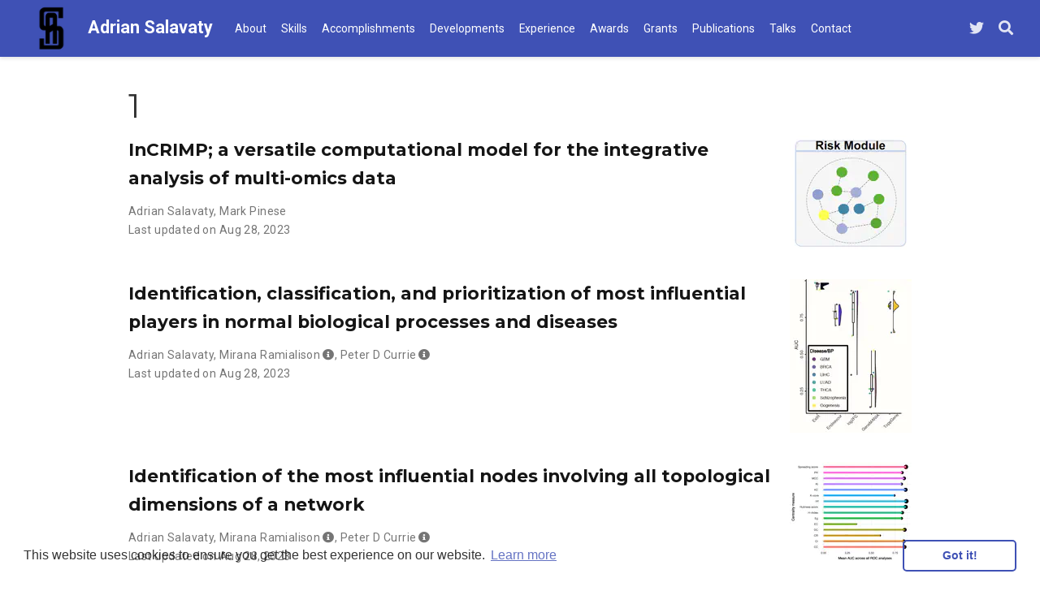

--- FILE ---
content_type: text/html; charset=utf-8
request_url: https://asalavaty.com/publication-type/1/
body_size: 5622
content:
<!DOCTYPE html><html lang="en-us"><head><meta charset="utf-8"><meta name="viewport" content="width=device-width,initial-scale=1"><meta http-equiv="x-ua-compatible" content="IE=edge"><meta name="generator" content="Wowchemy 5.4.0 for Hugo"><link rel="preconnect" href="https://fonts.gstatic.com" crossorigin=""><link rel="preload" as="style" href="https://fonts.googleapis.com/css2?family=Montserrat:wght@400;700&amp;family=Roboto+Mono&amp;family=Roboto:wght@400;700&amp;display=swap"><link rel="stylesheet" href="https://fonts.googleapis.com/css2?family=Montserrat:wght@400;700&amp;family=Roboto+Mono&amp;family=Roboto:wght@400;700&amp;display=swap" media="print" onload="this.media=&quot;all&quot;"><meta name="author" content="Adrian Salavaty"><meta name="description" content="Abbas (Adrian) Salavaty | Bioinformatician and Systems Biologist"><link rel="alternate" hreflang="en-us" href="https://asalavaty.com/publication-type/1/"><meta name="theme-color" content="#3f51b5">
<link rel="stylesheet" href="/css/vendor-bundle.min.f1ecf783c14edc00c9320c205831ad8e.css" media="all" onload="this.media=&quot;all&quot;"><link rel="stylesheet" href="https://cdn.jsdelivr.net/npm/academicons@1.9.1/css/academicons.min.css" integrity="sha512-W0xM4mr6dEP9nREo7Z9z+9X70wytKvMGeDsj7ps2+xg5QPrEBXC8tAW1IFnzjR6eoJ90JmCnFzerQJTLzIEHjA==" crossorigin="anonymous" media="all" onload="this.media=&quot;all&quot;"><link rel="stylesheet" href="https://cdn.jsdelivr.net/gh/highlightjs/cdn-release@10.2.1/build/styles/github.min.css" crossorigin="anonymous" title="hl-light" media="all" onload="this.media=&quot;all&quot;"><link rel="stylesheet" href="https://cdn.jsdelivr.net/gh/highlightjs/cdn-release@10.2.1/build/styles/dracula.min.css" crossorigin="anonymous" title="hl-dark" media="print" onload="this.media=&quot;all&quot;" disabled=""><link rel="stylesheet" href="https://cdn.jsdelivr.net/npm/leaflet@1.7.1/dist/leaflet.min.css" integrity="" crossorigin="anonymous" media="all" onload="this.media=&quot;all&quot;">
<link rel="stylesheet" href="/css/wowchemy.d3471e84f1c30636b49db568724370bd.css">
<link rel="alternate" href="/publication-type/1/index.xml" type="application/rss+xml" title="Adrian Salavaty"><link rel="manifest" href="/manifest.webmanifest"><link rel="icon" type="image/png" href="/media/icon_hu42183a54c411539f55c3048d146aaf95_18295_32x32_fill_lanczos_center_3.png"><link rel="apple-touch-icon" type="image/png" href="/media/icon_hu42183a54c411539f55c3048d146aaf95_18295_180x180_fill_lanczos_center_3.png"><link rel="canonical" href="https://asalavaty.com/publication-type/1/"><meta property="twitter:card" content="summary_large_image"><meta property="twitter:site" content="@https://twitter.com/mania_abbas"><meta property="twitter:creator" content="@https://twitter.com/mania_abbas"><meta property="og:site_name" content="Adrian Salavaty"><meta property="og:url" content="https://asalavaty.com/publication-type/1/"><meta property="og:title" content="1 | Adrian Salavaty"><meta property="og:description" content="Abbas (Adrian) Salavaty | Bioinformatician and Systems Biologist"><meta property="og:image" content="https://asalavaty.com/media/sharing.jpg"><meta property="twitter:image" content="https://asalavaty.com/media/sharing.jpg"><meta property="og:locale" content="en-us"><meta property="og:updated_time" content="2022-11-01T00:00:00+00:00">
<link rel="stylesheet" href="https://cdn.jsdelivr.net/gh/osano/cookieconsent@3.1.1/build/cookieconsent.min.css" integrity="sha512-LQ97camar/lOliT/MqjcQs5kWgy6Qz/cCRzzRzUCfv0fotsCTC9ZHXaPQmJV8Xu/PVALfJZ7BDezl5lW3/qBxg==" crossorigin="anonymous"><title>1 | Adrian Salavaty</title><style type="text/css">.medium-zoom-overlay{position:fixed;top:0;right:0;bottom:0;left:0;opacity:0;transition:opacity .3s;will-change:opacity}.medium-zoom--opened .medium-zoom-overlay{cursor:pointer;cursor:zoom-out;opacity:1}.medium-zoom-image{cursor:pointer;cursor:zoom-in;transition:transform .3s cubic-bezier(.2,0,.2,1)!important}.medium-zoom-image--hidden{visibility:hidden}.medium-zoom-image--opened{position:relative;cursor:pointer;cursor:zoom-out;will-change:transform}</style><style type="text/css">.CtxtMenu_InfoClose {  top:.2em; right:.2em;}
.CtxtMenu_InfoContent {  overflow:auto; text-align:left; font-size:80%;  padding:.4em .6em; border:1px inset; margin:1em 0px;  max-height:20em; max-width:30em; background-color:#EEEEEE;  white-space:normal;}
.CtxtMenu_Info.CtxtMenu_MousePost {outline:none;}
.CtxtMenu_Info {  position:fixed; left:50%; width:auto; text-align:center;  border:3px outset; padding:1em 2em; background-color:#DDDDDD;  color:black;  cursor:default; font-family:message-box; font-size:120%;  font-style:normal; text-indent:0; text-transform:none;  line-height:normal; letter-spacing:normal; word-spacing:normal;  word-wrap:normal; white-space:nowrap; float:none; z-index:201;  border-radius: 15px;                     /* Opera 10.5 and IE9 */  -webkit-border-radius:15px;               /* Safari and Chrome */  -moz-border-radius:15px;                  /* Firefox */  -khtml-border-radius:15px;                /* Konqueror */  box-shadow:0px 10px 20px #808080;         /* Opera 10.5 and IE9 */  -webkit-box-shadow:0px 10px 20px #808080; /* Safari 3 & Chrome */  -moz-box-shadow:0px 10px 20px #808080;    /* Forefox 3.5 */  -khtml-box-shadow:0px 10px 20px #808080;  /* Konqueror */  filter:progid:DXImageTransform.Microsoft.dropshadow(OffX=2, OffY=2, Color="gray", Positive="true"); /* IE */}
</style><style type="text/css">.CtxtMenu_MenuClose {  position:absolute;  cursor:pointer;  display:inline-block;  border:2px solid #AAA;  border-radius:18px;  -webkit-border-radius: 18px;             /* Safari and Chrome */  -moz-border-radius: 18px;                /* Firefox */  -khtml-border-radius: 18px;              /* Konqueror */  font-family: "Courier New", Courier;  font-size:24px;  color:#F0F0F0}
.CtxtMenu_MenuClose span {  display:block; background-color:#AAA; border:1.5px solid;  border-radius:18px;  -webkit-border-radius: 18px;             /* Safari and Chrome */  -moz-border-radius: 18px;                /* Firefox */  -khtml-border-radius: 18px;              /* Konqueror */  line-height:0;  padding:8px 0 6px     /* may need to be browser-specific */}
.CtxtMenu_MenuClose:hover {  color:white!important;  border:2px solid #CCC!important}
.CtxtMenu_MenuClose:hover span {  background-color:#CCC!important}
.CtxtMenu_MenuClose:hover:focus {  outline:none}
</style><style type="text/css">.CtxtMenu_Menu {  position:absolute;  background-color:white;  color:black;  width:auto; padding:5px 0px;  border:1px solid #CCCCCC; margin:0; cursor:default;  font: menu; text-align:left; text-indent:0; text-transform:none;  line-height:normal; letter-spacing:normal; word-spacing:normal;  word-wrap:normal; white-space:nowrap; float:none; z-index:201;  border-radius: 5px;                     /* Opera 10.5 and IE9 */  -webkit-border-radius: 5px;             /* Safari and Chrome */  -moz-border-radius: 5px;                /* Firefox */  -khtml-border-radius: 5px;              /* Konqueror */  box-shadow:0px 10px 20px #808080;         /* Opera 10.5 and IE9 */  -webkit-box-shadow:0px 10px 20px #808080; /* Safari 3 & Chrome */  -moz-box-shadow:0px 10px 20px #808080;    /* Forefox 3.5 */  -khtml-box-shadow:0px 10px 20px #808080;  /* Konqueror */}
.CtxtMenu_MenuItem {  padding: 1px 2em;  background:transparent;}
.CtxtMenu_MenuArrow {  position:absolute; right:.5em; padding-top:.25em; color:#666666;  font-family: null; font-size: .75em}
.CtxtMenu_MenuActive .CtxtMenu_MenuArrow {color:white}
.CtxtMenu_MenuArrow.CtxtMenu_RTL {left:.5em; right:auto}
.CtxtMenu_MenuCheck {  position:absolute; left:.7em;  font-family: null}
.CtxtMenu_MenuCheck.CtxtMenu_RTL { right:.7em; left:auto }
.CtxtMenu_MenuRadioCheck {  position:absolute; left: .7em;}
.CtxtMenu_MenuRadioCheck.CtxtMenu_RTL {  right: .7em; left:auto}
.CtxtMenu_MenuInputBox {  padding-left: 1em; right:.5em; color:#666666;  font-family: null;}
.CtxtMenu_MenuInputBox.CtxtMenu_RTL {  left: .1em;}
.CtxtMenu_MenuComboBox {  left:.1em; padding-bottom:.5em;}
.CtxtMenu_MenuSlider {  left: .1em;}
.CtxtMenu_SliderValue {  position:absolute; right:.1em; padding-top:.25em; color:#333333;  font-size: .75em}
.CtxtMenu_SliderBar {  outline: none; background: #d3d3d3}
.CtxtMenu_MenuLabel {  padding: 1px 2em 3px 1.33em;  font-style:italic}
.CtxtMenu_MenuRule {  border-top: 1px solid #DDDDDD;  margin: 4px 3px;}
.CtxtMenu_MenuDisabled {  color:GrayText}
.CtxtMenu_MenuActive {  background-color: #606872;  color: white;}
.CtxtMenu_MenuDisabled:focus {  background-color: #E8E8E8}
.CtxtMenu_MenuLabel:focus {  background-color: #E8E8E8}
.CtxtMenu_ContextMenu:focus {  outline:none}
.CtxtMenu_ContextMenu .CtxtMenu_MenuItem:focus {  outline:none}
.CtxtMenu_SelectionMenu {  position:relative; float:left;  border-bottom: none; -webkit-box-shadow:none; -webkit-border-radius:0px; }
.CtxtMenu_SelectionItem {  padding-right: 1em;}
.CtxtMenu_Selection {  right: 40%; width:50%; }
.CtxtMenu_SelectionBox {  padding: 0em; max-height:20em; max-width: none;  background-color:#FFFFFF;}
.CtxtMenu_SelectionDivider {  clear: both; border-top: 2px solid #000000;}
.CtxtMenu_Menu .CtxtMenu_MenuClose {  top:-10px; left:-10px}
</style><style id="MJX-CHTML-styles">
mjx-container[jax="CHTML"] {
  line-height: 0;
}

mjx-container [space="1"] {
  margin-left: .111em;
}

mjx-container [space="2"] {
  margin-left: .167em;
}

mjx-container [space="3"] {
  margin-left: .222em;
}

mjx-container [space="4"] {
  margin-left: .278em;
}

mjx-container [space="5"] {
  margin-left: .333em;
}

mjx-container [rspace="1"] {
  margin-right: .111em;
}

mjx-container [rspace="2"] {
  margin-right: .167em;
}

mjx-container [rspace="3"] {
  margin-right: .222em;
}

mjx-container [rspace="4"] {
  margin-right: .278em;
}

mjx-container [rspace="5"] {
  margin-right: .333em;
}

mjx-container [size="s"] {
  font-size: 70.7%;
}

mjx-container [size="ss"] {
  font-size: 50%;
}

mjx-container [size="Tn"] {
  font-size: 60%;
}

mjx-container [size="sm"] {
  font-size: 85%;
}

mjx-container [size="lg"] {
  font-size: 120%;
}

mjx-container [size="Lg"] {
  font-size: 144%;
}

mjx-container [size="LG"] {
  font-size: 173%;
}

mjx-container [size="hg"] {
  font-size: 207%;
}

mjx-container [size="HG"] {
  font-size: 249%;
}

mjx-container [width="full"] {
  width: 100%;
}

mjx-box {
  display: inline-block;
}

mjx-block {
  display: block;
}

mjx-itable {
  display: inline-table;
}

mjx-row {
  display: table-row;
}

mjx-row > * {
  display: table-cell;
}

mjx-mtext {
  display: inline-block;
}

mjx-mstyle {
  display: inline-block;
}

mjx-merror {
  display: inline-block;
  color: red;
  background-color: yellow;
}

mjx-mphantom {
  visibility: hidden;
}

_::-webkit-full-page-media, _:future, :root mjx-container {
  will-change: opacity;
}

mjx-assistive-mml {
  position: absolute !important;
  top: 0px;
  left: 0px;
  clip: rect(1px, 1px, 1px, 1px);
  padding: 1px 0px 0px 0px !important;
  border: 0px !important;
  display: block !important;
  width: auto !important;
  overflow: hidden !important;
  -webkit-touch-callout: none;
  -webkit-user-select: none;
  -khtml-user-select: none;
  -moz-user-select: none;
  -ms-user-select: none;
  user-select: none;
}

mjx-assistive-mml[display="block"] {
  width: 100% !important;
}

mjx-c::before {
  display: block;
  width: 0;
}

.MJX-TEX {
  font-family: MJXZERO, MJXTEX;
}

.TEX-B {
  font-family: MJXZERO, MJXTEX-B;
}

.TEX-I {
  font-family: MJXZERO, MJXTEX-I;
}

.TEX-MI {
  font-family: MJXZERO, MJXTEX-MI;
}

.TEX-BI {
  font-family: MJXZERO, MJXTEX-BI;
}

.TEX-S1 {
  font-family: MJXZERO, MJXTEX-S1;
}

.TEX-S2 {
  font-family: MJXZERO, MJXTEX-S2;
}

.TEX-S3 {
  font-family: MJXZERO, MJXTEX-S3;
}

.TEX-S4 {
  font-family: MJXZERO, MJXTEX-S4;
}

.TEX-A {
  font-family: MJXZERO, MJXTEX-A;
}

.TEX-C {
  font-family: MJXZERO, MJXTEX-C;
}

.TEX-CB {
  font-family: MJXZERO, MJXTEX-CB;
}

.TEX-FR {
  font-family: MJXZERO, MJXTEX-FR;
}

.TEX-FRB {
  font-family: MJXZERO, MJXTEX-FRB;
}

.TEX-SS {
  font-family: MJXZERO, MJXTEX-SS;
}

.TEX-SSB {
  font-family: MJXZERO, MJXTEX-SSB;
}

.TEX-SSI {
  font-family: MJXZERO, MJXTEX-SSI;
}

.TEX-SC {
  font-family: MJXZERO, MJXTEX-SC;
}

.TEX-T {
  font-family: MJXZERO, MJXTEX-T;
}

.TEX-V {
  font-family: MJXZERO, MJXTEX-V;
}

.TEX-VB {
  font-family: MJXZERO, MJXTEX-VB;
}

mjx-stretchy-v mjx-c, mjx-stretchy-h mjx-c {
  font-family: MJXZERO, MJXTEX-S1, MJXTEX-S4, MJXTEX, MJXTEX-A ! important;
}

@font-face /* 0 */ {
  font-family: MJXZERO;
  src: url("https://cdn.jsdelivr.net/npm/mathjax@3/es5/output/chtml/fonts/woff-v2/MathJax_Zero.woff") format("woff");
}

@font-face /* 1 */ {
  font-family: MJXTEX;
  src: url("https://cdn.jsdelivr.net/npm/mathjax@3/es5/output/chtml/fonts/woff-v2/MathJax_Main-Regular.woff") format("woff");
}

@font-face /* 2 */ {
  font-family: MJXTEX-B;
  src: url("https://cdn.jsdelivr.net/npm/mathjax@3/es5/output/chtml/fonts/woff-v2/MathJax_Main-Bold.woff") format("woff");
}

@font-face /* 3 */ {
  font-family: MJXTEX-I;
  src: url("https://cdn.jsdelivr.net/npm/mathjax@3/es5/output/chtml/fonts/woff-v2/MathJax_Math-Italic.woff") format("woff");
}

@font-face /* 4 */ {
  font-family: MJXTEX-MI;
  src: url("https://cdn.jsdelivr.net/npm/mathjax@3/es5/output/chtml/fonts/woff-v2/MathJax_Main-Italic.woff") format("woff");
}

@font-face /* 5 */ {
  font-family: MJXTEX-BI;
  src: url("https://cdn.jsdelivr.net/npm/mathjax@3/es5/output/chtml/fonts/woff-v2/MathJax_Math-BoldItalic.woff") format("woff");
}

@font-face /* 6 */ {
  font-family: MJXTEX-S1;
  src: url("https://cdn.jsdelivr.net/npm/mathjax@3/es5/output/chtml/fonts/woff-v2/MathJax_Size1-Regular.woff") format("woff");
}

@font-face /* 7 */ {
  font-family: MJXTEX-S2;
  src: url("https://cdn.jsdelivr.net/npm/mathjax@3/es5/output/chtml/fonts/woff-v2/MathJax_Size2-Regular.woff") format("woff");
}

@font-face /* 8 */ {
  font-family: MJXTEX-S3;
  src: url("https://cdn.jsdelivr.net/npm/mathjax@3/es5/output/chtml/fonts/woff-v2/MathJax_Size3-Regular.woff") format("woff");
}

@font-face /* 9 */ {
  font-family: MJXTEX-S4;
  src: url("https://cdn.jsdelivr.net/npm/mathjax@3/es5/output/chtml/fonts/woff-v2/MathJax_Size4-Regular.woff") format("woff");
}

@font-face /* 10 */ {
  font-family: MJXTEX-A;
  src: url("https://cdn.jsdelivr.net/npm/mathjax@3/es5/output/chtml/fonts/woff-v2/MathJax_AMS-Regular.woff") format("woff");
}

@font-face /* 11 */ {
  font-family: MJXTEX-C;
  src: url("https://cdn.jsdelivr.net/npm/mathjax@3/es5/output/chtml/fonts/woff-v2/MathJax_Calligraphic-Regular.woff") format("woff");
}

@font-face /* 12 */ {
  font-family: MJXTEX-CB;
  src: url("https://cdn.jsdelivr.net/npm/mathjax@3/es5/output/chtml/fonts/woff-v2/MathJax_Calligraphic-Bold.woff") format("woff");
}

@font-face /* 13 */ {
  font-family: MJXTEX-FR;
  src: url("https://cdn.jsdelivr.net/npm/mathjax@3/es5/output/chtml/fonts/woff-v2/MathJax_Fraktur-Regular.woff") format("woff");
}

@font-face /* 14 */ {
  font-family: MJXTEX-FRB;
  src: url("https://cdn.jsdelivr.net/npm/mathjax@3/es5/output/chtml/fonts/woff-v2/MathJax_Fraktur-Bold.woff") format("woff");
}

@font-face /* 15 */ {
  font-family: MJXTEX-SS;
  src: url("https://cdn.jsdelivr.net/npm/mathjax@3/es5/output/chtml/fonts/woff-v2/MathJax_SansSerif-Regular.woff") format("woff");
}

@font-face /* 16 */ {
  font-family: MJXTEX-SSB;
  src: url("https://cdn.jsdelivr.net/npm/mathjax@3/es5/output/chtml/fonts/woff-v2/MathJax_SansSerif-Bold.woff") format("woff");
}

@font-face /* 17 */ {
  font-family: MJXTEX-SSI;
  src: url("https://cdn.jsdelivr.net/npm/mathjax@3/es5/output/chtml/fonts/woff-v2/MathJax_SansSerif-Italic.woff") format("woff");
}

@font-face /* 18 */ {
  font-family: MJXTEX-SC;
  src: url("https://cdn.jsdelivr.net/npm/mathjax@3/es5/output/chtml/fonts/woff-v2/MathJax_Script-Regular.woff") format("woff");
}

@font-face /* 19 */ {
  font-family: MJXTEX-T;
  src: url("https://cdn.jsdelivr.net/npm/mathjax@3/es5/output/chtml/fonts/woff-v2/MathJax_Typewriter-Regular.woff") format("woff");
}

@font-face /* 20 */ {
  font-family: MJXTEX-V;
  src: url("https://cdn.jsdelivr.net/npm/mathjax@3/es5/output/chtml/fonts/woff-v2/MathJax_Vector-Regular.woff") format("woff");
}

@font-face /* 21 */ {
  font-family: MJXTEX-VB;
  src: url("https://cdn.jsdelivr.net/npm/mathjax@3/es5/output/chtml/fonts/woff-v2/MathJax_Vector-Bold.woff") format("woff");
}
</style><style></style></head><body id="top" data-spy="scroll" data-offset="70" data-target="#TableOfContents" class="page-wrapper"><div role="dialog" aria-live="polite" aria-label="cookieconsent" aria-describedby="cookieconsent:desc" class="cc-window cc-banner cc-type-info cc-theme-classic cc-bottom cc-color-override-209937994 " style=""><!--googleoff: all--><span id="cookieconsent:desc" class="cc-message">This website uses cookies to ensure you get the best experience on our website. <a aria-label="learn more about cookies" role="button" tabindex="0" class="cc-link" href="/privacy/" rel="noopener noreferrer nofollow" target="_blank">Learn more</a></span><div class="cc-compliance"><a aria-label="dismiss cookie message" role="button" tabindex="0" class="cc-btn cc-dismiss">Got it!</a></div><!--googleon: all--></div><aside class="search-modal" id="search"><div class="container"><section class="search-header"><div class="row no-gutters justify-content-between mb-3"><div class="col-6"><h1>Search</h1></div><div class="col-6 col-search-close"><a class="js-search" href="#" aria-label="Close"><i class="fas fa-times-circle text-muted" aria-hidden="true"></i></a></div></div><div id="search-box"><input name="q" id="search-query" placeholder="Search..." autocapitalize="off" autocomplete="off" autocorrect="off" spellcheck="false" type="search" class="form-control" aria-label="Search..."></div></section><section class="section-search-results"><div id="search-hits"></div></section></div></aside><div class="page-header"><header class="header--fixed headroom headroom--top headroom--not-bottom"><nav class="navbar navbar-expand-lg navbar-light compensate-for-scrollbar" id="navbar-main"><div class="container-xl"><div class="d-none d-lg-inline-flex"><a class="navbar-brand" href="/"><img src="/media/logo_hu1fb062cf662aa26202b2025afb3b14ad_18540_0x70_resize_lanczos_3.png" style="display:inline" alt="Adrian Salavaty"> <span style="padding-left:10px">Adrian Salavaty</span></a></div><button type="button" class="navbar-toggler" data-toggle="collapse" data-target="#navbar-content" aria-controls="navbar-content" aria-expanded="false" aria-label="Toggle navigation">
<span><i class="fas fa-bars"></i></span></button><div class="navbar-brand-mobile-wrapper d-inline-flex d-lg-none"><a class="navbar-brand" href="/"><img src="/media/logo_hu1fb062cf662aa26202b2025afb3b14ad_18540_0x70_resize_lanczos_3.png" style="display:inline" alt="Adrian Salavaty"> <span style="padding-left:10px">Adrian Salavaty</span></a></div><div class="navbar-collapse main-menu-item collapse justify-content-start" id="navbar-content"><ul class="navbar-nav d-md-inline-flex"><li class="nav-item"><a class="nav-link" href="/#about"><span>About</span></a></li><li class="nav-item"><a class="nav-link" href="/#skills"><span>Skills</span></a></li><li class="nav-item"><a class="nav-link" href="/#accomplishments"><span>Accomplishments</span></a></li><li class="nav-item"><a class="nav-link" href="/#developments"><span>Developments</span></a></li><li class="nav-item"><a class="nav-link" href="/#experience"><span>Experience</span></a></li><li class="nav-item"><a class="nav-link" href="/#awards"><span>Awards</span></a></li><li class="nav-item"><a class="nav-link" href="/#grants"><span>Grants</span></a></li><li class="nav-item"><a class="nav-link" href="/#articles"><span>Publications</span></a></li><li class="nav-item"><a class="nav-link" href="/#talks"><span>Talks</span></a></li><li class="nav-item"><a class="nav-link" href="/#contact"><span>Contact</span></a></li></ul></div><ul class="nav-icons navbar-nav flex-row ml-auto d-flex pl-md-2"><li class="nav-item d-none d-lg-inline-flex"><a class="nav-link" href="https://twitter.com/mania_abbas" data-toggle="tooltip" data-placement="bottom" title="" target="_blank" rel="noopener" aria-label="Follow me on Twitter" data-original-title="Follow me on Twitter"><i class="fab fa-twitter" aria-hidden="true"></i></a></li><li class="nav-item"><a class="nav-link js-search" href="#" aria-label="Search"><i class="fas fa-search" aria-hidden="true"></i></a></li></ul></div></nav></header></div><div class="page-body"><div class="universal-wrapper pt-3"><h1>1</h1></div><div class="universal-wrapper"><div class="media stream-item view-compact"><div class="media-body"><div class="section-subheading article-title mb-0 mt-0"><a href="/talks/past_talks/incrimp_2022-2023/">InCRIMP; a versatile computational model for the integrative analysis of multi-omics data</a></div><div class="stream-meta article-metadata"><div class="article-metadata"><div><span><a href="/author/adrian-salavaty/">Adrian Salavaty</a></span>, <span><a href="/author/mark-pinese/">Mark Pinese</a></span></div><span class="article-date">Last updated on
Aug 28, 2023</span></div></div></div><div class="ml-3"><a href="/talks/past_talks/incrimp_2022-2023/"><img src="/talks/past_talks/incrimp_2022-2023/featured_hua012a1e8784236e01c1c4c1bc9a77504_25144_150x0_resize_q75_h2_lanczos_3.webp" height="141" width="150" alt="InCRIMP; a versatile computational model for the integrative analysis of multi-omics data" loading="lazy"></a></div></div><div class="media stream-item view-compact"><div class="media-body"><div class="section-subheading article-title mb-0 mt-0"><a href="/talks/past_talks/exir_2021/">Identification, classification, and prioritization of most influential players in normal biological processes and diseases</a></div><div class="stream-meta article-metadata"><div class="article-metadata"><div><span><a href="/author/adrian-salavaty/">Adrian Salavaty</a></span>, <span><a href="/author/mirana-ramialison/">Mirana Ramialison</a></span><i class="author-notes fas fa-info-circle" data-toggle="tooltip" title="" data-original-title="Contributed equally"></i>, <span><a href="/author/peter-d-currie/">Peter D Currie</a></span><i class="author-notes fas fa-info-circle" data-toggle="tooltip" title="" data-original-title="Contributed equally"></i></div><span class="article-date">Last updated on
Aug 28, 2023</span></div></div></div><div class="ml-3"><a href="/talks/past_talks/exir_2021/"><img src="/talks/past_talks/exir_2021/featured_huc378832070a1be16ff95222f44245b09_61538_150x0_resize_q75_h2_lanczos_3.webp" height="189" width="150" alt="Identification, classification, and prioritization of most influential players in normal biological processes and diseases" loading="lazy"></a></div></div><div class="media stream-item view-compact"><div class="media-body"><div class="section-subheading article-title mb-0 mt-0"><a href="/talks/past_talks/ivi_2021/">Identification of the most influential nodes involving all topological dimensions of a network</a></div><div class="stream-meta article-metadata"><div class="article-metadata"><div><span><a href="/author/adrian-salavaty/">Adrian Salavaty</a></span>, <span><a href="/author/mirana-ramialison/">Mirana Ramialison</a></span><i class="author-notes fas fa-info-circle" data-toggle="tooltip" title="" data-original-title="Contributed equally"></i>, <span><a href="/author/peter-d-currie/">Peter D Currie</a></span><i class="author-notes fas fa-info-circle" data-toggle="tooltip" title="" data-original-title="Contributed equally"></i></div><span class="article-date">Last updated on
Aug 28, 2023</span></div></div></div><div class="ml-3"><a href="/talks/past_talks/ivi_2021/"><img src="/talks/past_talks/ivi_2021/featured_hu75033db24b7cbfb9cce6e10f4de55796_36178_150x0_resize_q75_h2_lanczos_3.webp" height="122" width="150" alt="Identification of the most influential nodes involving all topological dimensions of a network" loading="lazy"></a></div></div><div class="media stream-item view-compact"><div class="media-body"><div class="section-subheading article-title mb-0 mt-0"><a href="/talks/past_talks/rag2_2015/">Meta-analysis of RAG2 using a genotranscriptomic/proteomic approach; Suggestive of its oncogenic role</a></div><div class="stream-meta article-metadata"><div class="article-metadata"><div><span><a href="/author/adrian-salavaty/">Adrian Salavaty</a></span>, <span><a href="/author/mohammadreza-hajjari/">Mohammadreza Hajjari</a></span></div><span class="article-date">Last updated on
Aug 28, 2023</span></div></div></div><div class="ml-3"><a href="/talks/past_talks/rag2_2015/"><img src="/talks/past_talks/rag2_2015/featured_hu28a4043fa3cc949160bac6a1e800e735_317573_150x0_resize_q75_h2_lanczos.webp" height="102" width="150" alt="Meta-analysis of RAG2 using a genotranscriptomic/proteomic approach; Suggestive of its oncogenic role" loading="lazy"></a></div></div></div></div><div class="page-footer"><div class="container"><footer class="site-footer"><p class="powered-by"><a href="/privacy/">Privacy Policy</a>
·
<a href="/terms/">Terms and Conditions</a></p><p class="powered-by">© 2023 Adrian Salavaty</p><p class="powered-by copyright-license-text">This work is licensed under <a href="https://creativecommons.org/licenses/by-nc-nd/4.0" rel="noopener noreferrer" target="_blank">CC BY NC ND 4.0</a></p><p class="powered-by footer-license-icons"><a href="https://creativecommons.org/licenses/by-nc-nd/4.0" rel="noopener noreferrer" target="_blank" aria-label="Creative Commons"><i class="fab fa-creative-commons fa-2x" aria-hidden="true"></i>
<i class="fab fa-creative-commons-by fa-2x" aria-hidden="true"></i>
<i class="fab fa-creative-commons-nc fa-2x" aria-hidden="true"></i>
<i class="fab fa-creative-commons-nd fa-2x" aria-hidden="true"></i></a></p><p class="powered-by">Published with <a href="https://wowchemy.com/?utm_campaign=poweredby" target="_blank" rel="noopener">Wowchemy</a> — the free, <a href="https://github.com/wowchemy/wowchemy-hugo-themes" target="_blank" rel="noopener">open source</a> website builder that empowers creators.</p></footer></div></div><div id="modal" class="modal fade" role="dialog"><div class="modal-dialog"><div class="modal-content"><div class="modal-header"><h5 class="modal-title">Cite</h5><button type="button" class="close" data-dismiss="modal" aria-label="Close">
<span aria-hidden="true">×</span></button></div><div class="modal-body"><pre><code class="tex hljs latex"></code></pre></div><div class="modal-footer"><a class="btn btn-outline-primary my-1 js-copy-cite" href="#" target="_blank"><i class="fas fa-copy"></i> Copy</a>
<a class="btn btn-outline-primary my-1 js-download-cite" href="#" target="_blank"><i class="fas fa-download"></i> Download</a><div id="modal-error"></div></div></div></div></div>












</body></html>